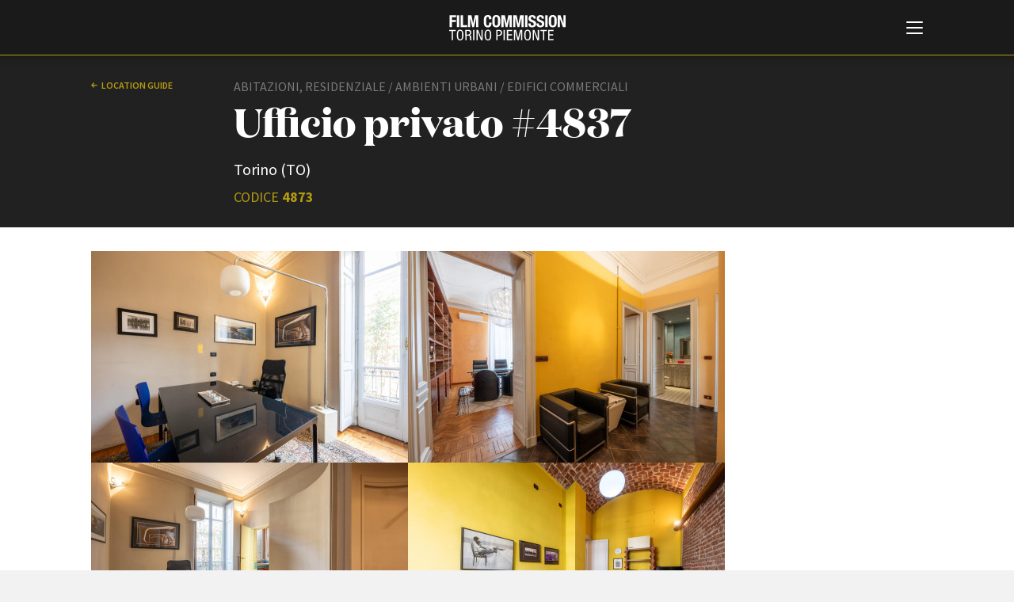

--- FILE ---
content_type: text/html; charset=UTF-8
request_url: https://fctp.it/location_item.php?id=4873&t=edifici_commerciali&e=&s=&a=&p=&c=&q=
body_size: 22697
content:
<!doctype html>
<html>
<head>
	<title>Ufficio privato #4837  | Location guide | FCTP</title>
	<meta charset="UTF-8">
<meta http-equiv="X-UA-Compatible" content="IE=edge,chrome=1" />
<meta name="viewport" content="width=device-width, minimum-scale=1.0, maximum-scale=1.0, user-scalable=no, minimal-ui" />

<script id="Cookiebot" src="https://consent.cookiebot.com/uc.js" data-cbid="c8fc4fc5-3c0d-403b-8446-6204e57bd242" data-blockingmode="auto" type="text/javascript"></script>

<link href="https://fonts.googleapis.com/css?family=Source+Sans+Pro:200,200i,300,300i,400,400i,600,600i,700,700i" rel="stylesheet">

<link rel="stylesheet" type="text/css" href="/css/style.css?v=43" />

<script src="/js/jquery-3.3.1.min.js"></script>
<script src="/js/jquery.lazy.min.js"></script>
<script src="/js/imagesJustifierPlugin.js"></script>

<!-- cookie EU law code starts here -->
<!-- <script src="/cookiebar/jquery.cookieBar.js?v=4"></script>
<link rel="stylesheet" type="text/css" href="/cookiebar/cookieBar.css?v=2"> -->
<!-- cookie EU law code ends here -->

<script src="/js/main.js?v=43"></script>
<script src="/js/search.js?v=43"></script>
<script src="/js/jquery.validate.min.js?v=43"></script>

<!-- favicon -->
<link rel="apple-touch-icon" sizes="180x180" href="/favicon/apple-touch-icon.png?v=GvmRYrl0oq">
<link rel="icon" type="image/png" sizes="32x32" href="/favicon/favicon-32x32.png?v=GvmRYrl0oq">
<link rel="icon" type="image/png" sizes="16x16" href="/favicon/favicon-16x16.png?v=GvmRYrl0oq">
<link rel="manifest" href="/favicon/site.webmanifest?v=GvmRYrl0oq">
<link rel="mask-icon" href="/favicon/safari-pinned-tab.svg?v=GvmRYrl0oq" color="#0056a4">
<link rel="shortcut icon" href="/favicon/favicon.ico?v=GvmRYrl0oq">
<meta name="msapplication-TileColor" content="#2b5797">
<meta name="msapplication-config" content="/favicon/browserconfig.xml?v=GvmRYrl0oq">
<meta name="theme-color" content="#ffffff">
<!---->

<!-- Global site tag (gtag.js) - Google Analytics -->
<!-- <script async src="https://www.googletagmanager.com/gtag/js?id=UA-2996907-1" data-cookieconsent="statistics"></script>
<script>
  window.dataLayer = window.dataLayer || [];
  function gtag(){dataLayer.push(arguments);}
  gtag('js', new Date());
  gtag('config', 'UA-2996907-1', { 'anonymize_ip': true });
</script> -->
<!-- Google tag (gtag.js) -->
<script type="text/plain" data-cookieconsent="statistics" async src="https://www.googletagmanager.com/gtag/js?id=G-GNQVS1Q3X4"></script>
<script type="text/plain" data-cookieconsent="statistics">
  window.dataLayer = window.dataLayer || [];
  function gtag(){dataLayer.push(arguments);}
  gtag('js', new Date());

  gtag('config', 'G-GNQVS1Q3X4');
</script>
	<link rel="stylesheet" href="/js/fancybox/jquery.fancybox.css?v=2.1.5" type="text/css" media="screen" />
	<script type="text/javascript" src="/js/fancybox/jquery.fancybox.pack.js?v=2.1.5"></script>
	<link rel="stylesheet" href="/js/fancybox/helpers/jquery.fancybox-buttons.css?v=1.0.5" type="text/css" media="screen" />
	<script type="text/javascript" src="/js/fancybox/helpers/jquery.fancybox-buttons.js?v=1.0.5"></script>
	<script type="text/javascript" src="/js/fancybox/helpers/jquery.fancybox-media.js?v=1.0.6"></script>
	<link rel="stylesheet" href="/js/fancybox/helpers/jquery.fancybox-thumbs.css?v=1.0.7" type="text/css" media="screen" />
	<script type="text/javascript" src="/js/fancybox/helpers/jquery.fancybox-thumbs.js?v=1.0.7"></script>
	<style>
  .video-embed {
  height: 0;
  overflow: hidden;
  padding-bottom: 56.25%;
  position: relative;
  }
  .video-embed iframe,
  .video-embed object,
  .video-embed embed {
  height: 100%;
  left: 0;
  position: absolute;
  top: 0;
  width: 100%;
  }
  </style>
</head>

<body class="white-style location-style">
	
<!--googleoff: all-->
<!-- <div class="fixed-top bg-info cookie-message pt-1">
  <p class="mb-1">Questo sito utilizza i cookie propri e di terze parti per garantire una migliore esperienza sul sito. Continuando a navigare acconsenti al loro utilizzo. Se vuoi saperne di pi&ugrave; o negare il consenso a tutti o ad alcuni cookie <a href="/cookie-policy.php" target="_blank" class="cookielink">clicca qui</a>.<br />
    <a class="btn btn-sm btn-warning cbc" href="#">Accetto</a>
  </p>
</div> -->
<!--googleon: all -->


<div id="header">
  <div id="header-contents">
    <div id="burger-container">
      <button id="burger-menu-icon">
        <span></span>
        <span></span>
        <span></span>
        <span></span>
        <span></span>
        <span></span>
      </button>
    </div>
    <div id="logo">
      <span class="logo-image"></span>
      <h1 class="logo-text"><a href="/"><span class="line-1">Film Commission </span><span class="line-2">Torino Piemonte</span></a></h1>
      <span class="logo25"></span>
    </div>
    <div id="main-menu">
      <div class="contents">
        <div id="search">
          <form method="GET" name="f1" action="search.php">
            <input type="text" name="q" placeholder="Cerca nel sito" value="">
            <button value="cerca" type="submit">cerca            <svg x="0px" y="0px" viewBox="0 0 30 30">
            <path d="M12.2,24.4C5.5,24.4,0,18.9,0,12.2C0,5.5,5.5,0,12.2,0s12.2,5.5,12.2,12.2C24.4,18.9,18.9,24.4,12.2,24.4z
         M12.2,2C6.6,2,2,6.6,2,12.2c0,5.6,4.6,10.2,10.2,10.2c5.6,0,10.2-4.6,10.2-10.2C22.4,6.6,17.8,2,12.2,2z"/>
      <path class="st3" d="M29,30c-0.3,0-0.5-0.1-0.7-0.3L22.5,24c-0.4-0.4-0.4-1,0-1.4s1-0.4,1.4,0l5.8,5.8c0.4,0.4,0.4,1,0,1.4
        C29.5,29.9,29.3,30,29,30z"/></svg></button>
          </form>
        </div>
        <div id="language-switch">
          <label>
            <input type="radio" name="language" id="language_it" class="language" value="_it" checked>
            <span>Italiano</span>
          </label>
          <label>
            <input type="radio" name="language" id="language_en" class="language" value="_en" >
            <span>English</span>
          </label>
        </div>
        <div id="menu-list">
          <ul>
            <li><a href="/about.php"><strong>ABOUT</strong></a></li>
            <li><a href="/info_fctp.php">Chi siamo</a></li>
            <li><a href="/storia.php">Storia della Fondazione</a></li>
            <li><a href="/contatti.php">Contatti</a></li>
            <li><a href="/sede.php">La sede</a></li>   
            <li><a href="/partners.php">Partner</a></li>     
                        <li><a href="/rete-regionale.php">Rete regionale</a></li>
                
            <li><a href="/bilancio-sociale.php">Bilancio sociale</a></li>
                        <li><a href="/amministrazione-trasparente.php">Amministrazione trasparente</a></li>
            <li><a href="/bandi-gare.php">Bandi e gare</a></li>
                        <li><a href="/sostenibilita-ambientale.php">Sostenibilità ambientale</a></li>         
            
          </ul>

          <ul>
          <li><a href="/fctp-services.php"><strong>SERVIZI</strong></a></li>
            <li><a href="/services.php">Servizi generali</a></li>
            <li><a href="/location_scouting.php">Location scouting</a></li>
            <li><a href="/crew_offices.php">Spazi nella sede FCTP</a></li>
            <li><a href="/sala_casting.php">Sala Casting</a></li>
            <li><a href="/sala_movie.php">Sala Paolo Tenna</a></li>
            
          </ul>
          <!--
          <ul>
            <li><a href="/fip.php"><strong>FIP Film Investimenti Piemonte</strong></a></li>
          </ul>
          -->
          <ul>
            <li><a href="/film-funds.php"><strong>FILM FUNDS</strong></a></li>
            <li><a href="/piemonte_film_tv_fund.php">Piemonte Film Tv Fund</a></li>            
            <li><a href="/piemonte_film_tv_development_fund.php">Piemonte Film Tv Development Fund</a></li>
            <li><a href="/info_pdff.php">Piemonte Doc Film Fund</a></li>
            <li><a href="/info_short.php">Short Film Fund</a></li>
            <!--<li><a href="/info_under35.php">Under 35 Digital Video Contest</a></li>-->
          </ul>
          
          <div class="main-areas-container">
          <ul class="professional">
            <li><a href="/production-guide.php"><strong>PRODUCTION GUIDE</strong></a></li>
            <li><a href="/societa.php?t=1">Societ&agrave; di produzione</a></li>
            <li><a href="/societa.php?t=2">Strutture di servizio</a></li>
            <li><a href="/professionisti.php">Professionisti</a></li>
            <li><a href="/attrici-attori.php">Attrici-Attori</a></li>
            <li><a href="/beginners.php">Beginners</a></li>
            <!-- <li><a href="/sale.php">Sale</a></li> -->
          </ul>
          <ul class="location">
            <li><a href="/location.php"><strong>LOCATION GUIDE</strong></a></li>
          </ul>
          <ul class="film-database">
            <li><a href="/film.php"><strong>FILM DATABASE</strong></a></li>
          </ul>
                      <ul class="book-database">
            <li><a href="/book-database.php"><strong>BOOK DATABASE</strong></a></li>
          </ul>
          <ul class="news">
            <li><a href="/news_list.php"><strong>NEWS</strong></a></li>
          </ul>
                    <ul class="casting">
            <li><a href="/casting.php"><strong>CASTING</strong></a></li>
          </ul>
			</div>
          
          <ul>
            <li><a href="/eventi.php"><strong>EVENTI, SPECIALI</strong></a></li>         
            <li><a href="/anteprime-in-piemonte.php">Anteprime in Piemonte</a></li>
            <li><a href="/torino-film-industry.php">TFI Torino Film Industry - Production Days</a></li>
            <li><a href="/guarda-che-storia.php">Guarda che storia!</a></li>
            <li><a href="/la-grazia.php">La Grazia - Immagini e location della Torino di Paolo Sorrentino</a></li>
          </ul>

          
          <ul>
            <li><strong>FESTIVAL, MARKETS, AWARDS</strong></li>
            <li><a href="/festival.php?f=rotterdam">International Film Festival Rotterdam</a></li>
            <li><a href="/festival.php?f=berlino">Berlinale Internationalen Filmfestspiele Berlin</a></li>
            <li><a href="/festival.php?f=cannes">Festival de Cannes</a></li>
            <li><a href="/festival.php?f=biografilm">Biografilm Festival - Bio to B Industry Days</a></li>            
            <li><a href="/festival.php?f=locarno">Locarno Film Festival</a></li>
            <li><a href="/festival.php?f=venezia">Mostra Internazionale d’Arte Cinematografica Venezia</a></li>
            <li><a href="/festival.php?f=toronto">Toronto International Film Festival</a></li>
            <li><a href="/festival.php?f=roma">Festa del Cinema di Roma</a></li>
            <li><a href="/festival.php?f=torino">Torino Film Festival</a></li>
            <li><a href="/festival.php?f=david">David di Donatello</a></li>
            <li><a href="/festival.php?f=nastri">Nastri d’Argento</a></li>
            <li><a href="/festival.php?f=solinas">Premio Solinas</a></li>
          </ul>
          
          
                    <ul>            
            <li><strong>STRUMENTI</strong></li>
            <li><a href="/users/login-register.php" target="_blank">Location - Accedi al tuo profilo</a></li>
            <li><a href="/users/login-register.php" target="_blank">Location - Nuovo utente</a></li>
            <li><a href="/newsletter.php">Newsletter</a></li>
            <li><a href="/lavora-con-noi.php">Lavora con noi</a></li>
            <li><a href="/stage.php">Stage - Tirocini - Scuola e Lavoro</a></li>
            <li><a href="/elenco-operatori-economici.php">Elenco Operatori Economici per affidamento lavori in economia</a></li>
          </ul>
          
          
        </div>
        <div id="submenu">
          <ul>
                        <li><a href="/amministrazione-trasparente.php">Amministrazione trasparente</a></li>
            <li><a href="/bandi-gare.php">Bandi e gare</a></li>
                        <li><a href="/contatti.php">Contatti</a></li>
            <li><a href="/privacy.php">Privacy</a></li>
            <li><a href="/cookie-policy.php">Cookie policy</a></li>
            <li><a href="/whistleblowing.php">Whistleblowing</a></li>
            <li><a href="/credits.php">Credits</a></li>
          </ul>
        </div>
        <div id="social-pages">
          <ul>
            <li><a href="https://www.facebook.com/filmcommissiontorinopiemonte" title="Facebook" class="facebook" target="_blank">Facebook</a></li>
			<li><a href="https://www.instagram.com/filmcommissiontorinopiemonte" title="Instagram" target="_blank" class="instagram">Instagram</a></li>
            <li><a href="http://www.youtube.com/user/fctpTV" title="Youtube" class="youtube" target="_blank">Youtube</a></li>
            <li><a href="http://vimeo.com/fctp" title="Vimeo" class="vimeo" target="_blank">Vimeo</a></li>
          </ul>
        </div>
        <div class="clear"></div>
      </div>
    </div>
  </div>
  <div class="border-color"></div>
</div>
	<div id="page-cover"></div>
	<div id="page">
		<div id="page-head" class="dark">
			<div class="contents">
				<div class="col-2-12">
										<a href="/location_list.php?t=edifici_commerciali&e=&s=&a=&p=&q=&c=" class="back">Location guide</a>
				</div>
				<div class="col-7-12">
					<div class="type">
						          Abitazioni, residenziale / Ambienti urbani / Edifici commerciali      </div>
      <div class="page-title medium">Ufficio privato #4837 </div>
      <div class="info-container">
      	      	      	<div class="location-address">
      		Torino (TO)      	</div>
      	<div class="location-code">CODICE <strong>4873</strong></div>
      </div>
  </div>
  <div class="clear"></div>
</div>
</div>


<div id="main">
		<div class="justified-gallery">
								<div class="image-container">
				<a href="https://www.fctp.it/media/locations/photos/f0/fctp_6668449348a77.jpg" class="fancybox" rel="location_group" id="img-1" title=""><!-- fill title for legenda -->
					<img src="https://www.fctp.it/media/locations/photos/f1/fctp_6668449348a77.jpg" width="400" height="267">
				</a>
			</div>
												<div class="image-container">
				<a href="https://www.fctp.it/media/locations/photos/f0/fctp_66684493740fe.jpg" class="fancybox" rel="location_group" id="img-2" title=""><!-- fill title for legenda -->
					<img src="https://www.fctp.it/media/locations/photos/f1/fctp_66684493740fe.jpg" width="400" height="267">
				</a>
			</div>
												<div class="image-container">
				<a href="https://www.fctp.it/media/locations/photos/f0/fctp_66684493afdcc.jpg" class="fancybox" rel="location_group" id="img-3" title=""><!-- fill title for legenda -->
					<img src="https://www.fctp.it/media/locations/photos/f1/fctp_66684493afdcc.jpg" width="400" height="267">
				</a>
			</div>
												<div class="image-container">
				<a href="https://www.fctp.it/media/locations/photos/f0/fctp_66684493e0b47.jpg" class="fancybox" rel="location_group" id="img-4" title=""><!-- fill title for legenda -->
					<img src="https://www.fctp.it/media/locations/photos/f1/fctp_66684493e0b47.jpg" width="400" height="267">
				</a>
			</div>
												<div class="image-container">
				<a href="https://www.fctp.it/media/locations/photos/f0/fctp_6668449421abd.jpg" class="fancybox" rel="location_group" id="img-5" title=""><!-- fill title for legenda -->
					<img src="https://www.fctp.it/media/locations/photos/f1/fctp_6668449421abd.jpg" width="400" height="267">
				</a>
			</div>
												<div class="image-container">
				<a href="https://www.fctp.it/media/locations/photos/f0/fctp_666844945231b.jpg" class="fancybox" rel="location_group" id="img-6" title=""><!-- fill title for legenda -->
					<img src="https://www.fctp.it/media/locations/photos/f1/fctp_666844945231b.jpg" width="400" height="267">
				</a>
			</div>
												<div class="image-container">
				<a href="https://www.fctp.it/media/locations/photos/f0/fctp_666844947ff13.jpg" class="fancybox" rel="location_group" id="img-7" title=""><!-- fill title for legenda -->
					<img src="https://www.fctp.it/media/locations/photos/f1/fctp_666844947ff13.jpg" width="400" height="267">
				</a>
			</div>
												<div class="image-container">
				<a href="https://www.fctp.it/media/locations/photos/f0/fctp_66684494bb906.jpg" class="fancybox" rel="location_group" id="img-8" title=""><!-- fill title for legenda -->
					<img src="https://www.fctp.it/media/locations/photos/f1/fctp_66684494bb906.jpg" width="400" height="267">
				</a>
			</div>
												<div class="image-container">
				<a href="https://www.fctp.it/media/locations/photos/f0/fctp_66684494f37cb.jpg" class="fancybox" rel="location_group" id="img-9" title=""><!-- fill title for legenda -->
					<img src="https://www.fctp.it/media/locations/photos/f1/fctp_66684494f37cb.jpg" width="400" height="267">
				</a>
			</div>
												<div class="image-container">
				<a href="https://www.fctp.it/media/locations/photos/f0/fctp_66684495324c0.jpg" class="fancybox" rel="location_group" id="img-10" title=""><!-- fill title for legenda -->
					<img src="https://www.fctp.it/media/locations/photos/f1/fctp_66684495324c0.jpg" width="400" height="267">
				</a>
			</div>
												<div class="image-container">
				<a href="https://www.fctp.it/media/locations/photos/f0/fctp_66685cfad0534.jpg" class="fancybox" rel="location_group" id="img-11" title=""><!-- fill title for legenda -->
					<img src="https://www.fctp.it/media/locations/photos/f1/fctp_66685cfad0534.jpg" width="400" height="267">
				</a>
			</div>
									<div class="clear"></div>
		</div>
		<div class="main-col">
      <!--
			<div class="main-text-col">
				<p>Testo finto in attesa di capire quale campo andare a leggere dal database. Cusam ipsandicil illiti omnihit pro voluptatio et renis sinihil mo tem archiciam que venitas pellaborro berum a dendaes et lissuntor atur? Obis unt vercium ipsam excerere lautati oreseque voloren ducias ressimus ent, sinto comnimo dignis dolut qui remposa cuptate stotaque il idio ipsandicil magnitasped quidebitatem repro verro et facepernat qui accae doluptatur aut plique omni volorerum, verci ut remolorerrum imet vita dollique sequunt quat volescipsam re, odicien ditiae aut audia nem et, susandi piducius es sit peribus tincil maximag nimus.</p>
			</div>
			<div class="sep"></div>
		-->
		<div class="table-like-col">
			<div class="row">
				<div class="left-col"><strong>Tipologia</strong></div>
				<div class="right-col">
					Abitazioni, residenziale, Ambienti urbani, Edifici commerciali				</div>
			</div>
			<div class="row">
				<div class="left-col"><strong>Epoca</strong></div>
				<div class="right-col">
					Novecento - Anni ‘10 e ‘20				</div>
			</div>
			<div class="row">
				<div class="left-col"><strong>Stile</strong></div>
				<div class="right-col">
					Contemporaneo				</div>
			</div>
			<div class="row">
				<div class="left-col"><strong>Aspetto e condizione</strong></div>
				<div class="right-col">
					Alto borghese, Arredato, Elegante				</div>
			</div>
			<div class="row">
				<div class="left-col"><strong>Localizzazione</strong></div>
				<div class="right-col">Torino e provincia</div>
			</div>

		</div>


		
					<div class="sep"></div>
					<div class="table-like-col">
						<div class="row">
							<div class="left-col"> </div>
							<div class="right-col"><em>Ultimo aggiornamento: 11 Giugno 2024</em><!-- 2024-06-11 16:21:34--><br><br></div>
						</div>
					</div>
		</div>										





	</div>

	<div class="clear"></div>


</div>

</div>
<div id="footer">		<div class="contents">
			<div class="address">
				<strong>Film Commission Torino Piemonte</strong><br>
				Via Cagliari 42, 10153 Torino - Italy<br>
				T +39 011 23 79 201 - F +39 011 23 79 298 - C.F. 97601340017
			</div>
			<div class="submenu">
				<ul>
										<li><a href="/amministrazione-trasparente.php">Amministrazione trasparente</a></li>
					<li><a href="/bandi-gare.php">Bandi e gare</a></li>
										<li><a href="/contatti.php">Contatti</a></li>
					<li><a href="/privacy.php">Privacy</a></li>
					<li><a href="/cookie-policy.php">Cookie policy</a></li>
					<li><a href="/whistleblowing.php">Whistleblowing</a></li>
					<li><a href="/credits.php">Credits</a></li>
				</ul>
			</div>
			<div class="social-pages">
				<ul>
					<li><a href="https://www.facebook.com/filmcommissiontorinopiemonte" title="Facebook" target="_blank" class="facebook">Facebook</a></li>
					<li><a href="https://www.instagram.com/filmcommissiontorinopiemonte" title="Instagram" target="_blank" class="instagram">Instagram</a></li>
					<li><a href="http://www.youtube.com/user/fctpTV" title="Youtube" target="_blank" class="youtube">Youtube</a></li>
					<li><a href="http://vimeo.com/fctp" title="Vimeo" target="_blank" class="vimeo">Vimeo</a></li>
				</ul>
			</div>
			<div class="sep"></div>
			<div class="partners">
				<ul>
					<li><a href="http://www.comune.torino.it/" target="_blank" title="Città di Torino" class="citta-di-torino">Città di Torino</a></li>
					<li><a href="http://www.regione.piemonte.it/" target="_blank" title="Regione Piemonte" class="regione-piemonte">Regione Piemonte</a></li>
				</ul>
			</div>
			<div class="copyright">© 2026 Fondazione Film Commission Torino Piemonte. Tutti i diritti riservati.</div>
		</div>

		<!--
		<script type="text/javascript">
			$(document).ready(function(){
				$.cookieBar({
				});
				$("a").click(function(){
					$("a.cb-enable").trigger("click");
				});
				$("select").change(function(){
					$("a.cb-enable").trigger("click");
				});
				$("input").change(function(){
					$("a.cb-enable").trigger("click");
				});
				$("input").focus(function(){
					$("a.cb-enable").trigger("click");
				});
				$("select").focus(function(){
					$("a.cb-enable").trigger("click");
				});
				$( window ).scroll(function() {
					$("a.cb-enable").trigger("click");
				});
			});
		</script>
		-->
		<!--<script>
			$('.cookie-message').cookieBar({ closeButton: '.cbc' });
		</script>-->

	
</div>
<script>
	$(document).ready(function() {
		/*$('#images-container').justifyImages({margin:5});/**/
		$('.justified-gallery').justifyImages();

		$(".fancybox").fancybox();
		$("a[rel=location_group]").fancybox({
			'transitionIn'		: 'none',
			'transitionOut'		: 'none',
			'titlePosition' 	: 'over',
			'titleFormat' : function(title, currentArray, currentIndex, currentOpts) {
				return '<span id="fancybox-title-over">' +  (currentIndex + 1) + ' / ' + currentArray.length + ' ' + title + '</span>';
			}
		});
	});
</script>
<script>
$(function() {
       $('.lazy').lazy();
   });
</script>
</body>
</html>


--- FILE ---
content_type: image/svg+xml
request_url: https://fctp.it/images/logo-image.svg
body_size: 676
content:
<svg id="Livello_1" data-name="Livello 1" xmlns="http://www.w3.org/2000/svg" viewBox="0 0 60 120"><defs><style>.cls-1{fill:#003770;}.cls-2{fill:#0063af;}</style></defs><title>Tavola disegno 1</title><path class="cls-1" d="M17.45,78.2c3.43,2,7.06,4.31,12.73,5s17.75-7.75,17.75-7.75S37.6,74.75,32.22,72s-8.14-.57-8.14-.57Z"/><path class="cls-1" d="M27.58,58.82c2.62,1.87,5.65,4.15,9,4.29s9.75-2.87,9.75-2.87S37,58.56,35.58,56.56a3.94,3.94,0,0,0-3.66-1.64Z"/><path class="cls-1" d="M36.06,51.76a18.37,18.37,0,0,1-1.8-9C34.4,38.55,35.57,11,35.57,11s1,27.4,1.31,29.85a10.28,10.28,0,0,0,5.67,8.47c.43,5.75-6.49,2.44-6.49,2.44"/><path class="cls-2" d="M0,120c5.67-5.61,25.46-22,44.29-30.6,13-5.37,15.71-6,15.71-6s-1.74-7.54-3.49-9.91c-2-2.06-44.07,15.52-48.43,20S.44,118.92,0,120"/><path class="cls-2" d="M17.45,78.2c6-3.79,18.23-9.09,33.72-13.62a17.79,17.79,0,0,0-1.74-5.77c-5.1-.25-23.82,5.59-28.92,8.82-2,3.88-3.06,10.56-3.06,10.56"/><path class="cls-2" d="M27.58,58.82a125.36,125.36,0,0,1,16.77-5.23,8.06,8.06,0,0,0-1.81-4.27A48.15,48.15,0,0,0,30.33,52.2c-.95.43-2.67,6.19-2.75,6.62"/><polygon class="cls-2" points="38.67 0 35.57 3.85 31.34 2.94 33.49 6.93 29.75 11.71 35.57 8.33 38.13 10.55 38.42 7.21 41.91 6.94 38.72 4.78 38.67 0"/></svg>